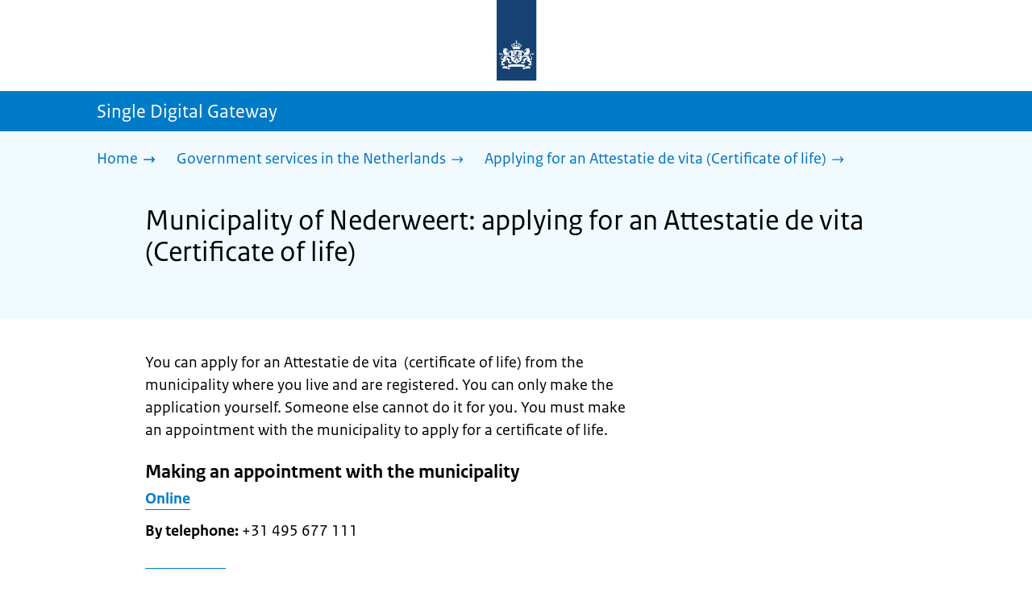

--- FILE ---
content_type: application/javascript; charset=UTF-8
request_url: https://sdg.government.nl/_next/static/chunks/8685-bd49b9c894f657c6.js
body_size: 5583
content:
(self.webpackChunk_N_E=self.webpackChunk_N_E||[]).push([[8685],{37971:(e,t,n)=>{"use strict";n.d(t,{O4:()=>c});var o=n(17973),r=function(){var e=1,t=new WeakMap,n=function(o,r){return"number"==typeof o||"string"==typeof o?r?"idx-".concat(r):"val-".concat(o):t.has(o)?"uid"+t.get(o):(t.set(o,e++),n(o))};return n};r();var i=function(e){return void 0===e&&(e=""),{value:1,prefix:e,uid:r()}};i();var a=o.createContext(i()),c=function(e){var t=e.children,n=e.prefix,r=void 0===n?"":n,c=(0,o.useState)(function(){return i(r)})[0];return o.createElement(a.Provider,{value:c},t)}},44847:(e,t,n)=>{"use strict";Object.defineProperty(t,"__esModule",{value:!0});var o={default:function(){return m},handleClientScriptLoad:function(){return C},initScriptLoader:function(){return S}};for(var r in o)Object.defineProperty(t,r,{enumerable:!0,get:o[r]});let i=n(70418),a=n(16387),c=n(46225),s=i._(n(28792)),E=a._(n(17973)),u=n(226),_=n(42734),l=n(61250),f=new Map,d=new Set,O=e=>{let{src:t,id:n,onLoad:o=()=>{},onReady:r=null,dangerouslySetInnerHTML:i,children:a="",strategy:c="afterInteractive",onError:E,stylesheets:u}=e,l=n||t;if(l&&d.has(l))return;if(f.has(t)){d.add(l),f.get(t).then(o,E);return}let O=()=>{r&&r(),d.add(l)},C=document.createElement("script"),S=new Promise((e,t)=>{C.addEventListener("load",function(t){e(),o&&o.call(this,t),O()}),C.addEventListener("error",function(e){t(e)})}).catch(function(e){E&&E(e)});i?(C.innerHTML=i.__html||"",O()):a?(C.textContent="string"==typeof a?a:Array.isArray(a)?a.join(""):"",O()):t&&(C.src=t,f.set(t,S)),(0,_.setAttributesFromProps)(C,e),"worker"===c&&C.setAttribute("type","text/partytown"),C.setAttribute("data-nscript",c),u&&(e=>{if(s.default.preinit)return e.forEach(e=>{s.default.preinit(e,{as:"style"})});{let t=document.head;e.forEach(e=>{let n=document.createElement("link");n.type="text/css",n.rel="stylesheet",n.href=e,t.appendChild(n)})}})(u),document.body.appendChild(C)};function C(e){let{strategy:t="afterInteractive"}=e;"lazyOnload"===t?window.addEventListener("load",()=>{(0,l.requestIdleCallback)(()=>O(e))}):O(e)}function S(e){e.forEach(C),[...document.querySelectorAll('[data-nscript="beforeInteractive"]'),...document.querySelectorAll('[data-nscript="beforePageRender"]')].forEach(e=>{let t=e.id||e.getAttribute("src");d.add(t)})}function T(e){let{id:t,src:n="",onLoad:o=()=>{},onReady:r=null,strategy:i="afterInteractive",onError:a,stylesheets:_,...f}=e,{updateScripts:C,scripts:S,getIsSsr:T,appDir:m,nonce:I}=(0,E.useContext)(u.HeadManagerContext);I=f.nonce||I;let N=(0,E.useRef)(!1);(0,E.useEffect)(()=>{let e=t||n;N.current||(r&&e&&d.has(e)&&r(),N.current=!0)},[r,t,n]);let g=(0,E.useRef)(!1);if((0,E.useEffect)(()=>{if(!g.current){if("afterInteractive"===i)O(e);else"lazyOnload"===i&&("complete"===document.readyState?(0,l.requestIdleCallback)(()=>O(e)):window.addEventListener("load",()=>{(0,l.requestIdleCallback)(()=>O(e))}));g.current=!0}},[e,i]),("beforeInteractive"===i||"worker"===i)&&(C?(S[i]=(S[i]||[]).concat([{id:t,src:n,onLoad:o,onReady:r,onError:a,...f,nonce:I}]),C(S)):T&&T()?d.add(t||n):T&&!T()&&O({...e,nonce:I})),m){if(_&&_.forEach(e=>{s.default.preinit(e,{as:"style"})}),"beforeInteractive"===i)if(!n)return f.dangerouslySetInnerHTML&&(f.children=f.dangerouslySetInnerHTML.__html,delete f.dangerouslySetInnerHTML),(0,c.jsx)("script",{nonce:I,dangerouslySetInnerHTML:{__html:`(self.__next_s=self.__next_s||[]).push(${JSON.stringify([0,{...f,id:t}])})`}});else return s.default.preload(n,f.integrity?{as:"script",integrity:f.integrity,nonce:I,crossOrigin:f.crossOrigin}:{as:"script",nonce:I,crossOrigin:f.crossOrigin}),(0,c.jsx)("script",{nonce:I,dangerouslySetInnerHTML:{__html:`(self.__next_s=self.__next_s||[]).push(${JSON.stringify([n,{...f,id:t}])})`}});"afterInteractive"===i&&n&&s.default.preload(n,f.integrity?{as:"script",integrity:f.integrity,nonce:I,crossOrigin:f.crossOrigin}:{as:"script",nonce:I,crossOrigin:f.crossOrigin})}return null}Object.defineProperty(T,"__nextScript",{value:!0});let m=T;("function"==typeof t.default||"object"==typeof t.default&&null!==t.default)&&void 0===t.default.__esModule&&(Object.defineProperty(t.default,"__esModule",{value:!0}),Object.assign(t.default,t),e.exports=t.default)},53480:(e,t,n)=>{"use strict";n.d(t,{PiwikProProvider:()=>ec,usePiwikPro:()=>es});var o,r,i,a,c,s,E,u,_,l,f,d,O,C,S,T,m,I,N,g,R,M,D,p,L,A,k,y,b,P={};n.r(P),n.d(P,{ClientConfiguration:()=>et,ContentTracking:()=>q,CookieManagement:()=>W,CrossDomainTracking:()=>ee,CustomDimensions:()=>F,CustomEvent:()=>H,DataLayer:()=>j,DownloadAndOutlink:()=>X,ErrorTracking:()=>Q,GoalConversions:()=>J,Heartbeat:()=>en,Miscellaneous:()=>eo,PageViews:()=>z,SiteSearch:()=>Y,UserManagement:()=>Z,default:()=>ei,eCommerce:()=>$});var w=n(17973),h=n(44847),v=n.n(h);n(93673);let U="dataLayer",K=U;function V(e){K=e}let j=Object.freeze(Object.defineProperty({__proto__:null,push:function(e){return"object"!=typeof window[K]&&(window[K]=[]),B&&console.log("DataLayer push",e),window[K].push(e)},setDataLayerName:V},Symbol.toStringTag,{value:"Module"}));function G({containerId:e,containerUrl:t,dataLayerName:n,nonceValue:o}){let r=o?`,tags.nonce="${o}"`:"",i=t.replace(/\/+$/,"");return`(function(window, document, dataLayerName, id) {
  window[dataLayerName]=window[dataLayerName]||[],window[dataLayerName].push({start:(new Date).getTime(),event:"stg.start"});var scripts=document.getElementsByTagName('script')[0],tags=document.createElement('script');
  function stgCreateCookie(a,b,c){var d="";if(c){var e=new Date;e.setTime(e.getTime()+24*c*60*60*1e3),d="; expires="+e.toUTCString();f="; SameSite=Strict"}document.cookie=a+"="+b+d+f+"; path=/"}
  var isStgDebug=(window.location.href.match("stg_debug")||document.cookie.match("stg_debug"))&&!window.location.href.match("stg_disable_debug");stgCreateCookie("stg_debug",isStgDebug?1:"",isStgDebug?14:-1);
  var qP=[];dataLayerName!=="dataLayer"&&qP.push("data_layer_name="+dataLayerName)${r},isStgDebug&&qP.push("stg_debug");var qPString=qP.length>0?("?"+qP.join("&")):"";
  tags.async=!0,tags.src="${i}/"+id+".js"+qPString,scripts.parentNode.insertBefore(tags,scripts);
  !function(a,n,i){a[n]=a[n]||{};for(var c=0;c<i.length;c++)!function(i){a[n][i]=a[n][i]||{},a[n][i].api=a[n][i].api||function(){var a=[].slice.call(arguments,0);"string"==typeof a[0]&&window[dataLayerName].push({event:n+"."+i+":"+a[0],parameters:[].slice.call(arguments,1)})}}(i[c])}(window,"ppms",["tm","cm"]);
  })(window, document, '${n||U}', '${e}');`}let B="undefined"!=typeof window&&window.IS_DEBUG||!1;function x(e,t){return window._paq||(window._paq=[]),(null==t?void 0:t.skipSettingPageData)||(window._paq.push([L.SET_CUSTOM_URL,window.location.href]),window._paq.push([L.SET_DOCUMENT_TITLE,document.title])),B&&console.log("Push",e),window._paq.push(e)}(o=O||(O={})).TRACK_ECOMMERCE_CART_UPDATE="trackEcommerceCartUpdate",o.TRACK_ECOMMERCE_ORDER="trackEcommerceOrder",o.REMOVE_ECOMMERCE_ITEM="removeEcommerceItem",o.SET_ECOMMERCE_VIEW="setEcommerceView",o.CLEAR_ECOMMERCE_CART="clearEcommerceCart",o.ADD_ECOMMERCE_ITEM="addEcommerceItem",(r=C||(C={})).ECOMMERCE_ADD_TO_CART="ecommerceAddToCart",r.ECOMMERCE_REMOVE_FROM_CART="ecommerceRemoveFromCart",r.ECOMMERCE_PRODUCT_DETAIL_VIEW="ecommerceProductDetailView",r.ECOMMERCE_CART_UPDATE="ecommerceCartUpdate",r.ECOMMERCE_ORDER="ecommerceOrder",(i=S||(S={})).DISABLE_COOKIES="disableCookies",i.ENABLE_COOKIES="enableCookies",i.DELETE_COOKIES="deleteCookies",i.SET_COOKIE_NAME_PREFIX="setCookieNamePrefix",i.SET_COOKIE_DOMAIN="setCookieDomain",i.SET_COOKIE_PATH="setCookiePath",i.SET_SECURE_COOKIE="setSecureCookie",i.SET_VISITOR_COOKIE_TIMEOUT="setVisitorCookieTimeout",i.SET_SESSION_COOKIE_TIMEOUT="setSessionCookieTimeout",i.SET_VISITOR_ID_COOKIE="setVisitorIdCookie",i.SET_REFERRAL_COOKIE_TIMEOUT="setReferralCookieTimeout",(a=T||(T={})).ALL_CONTENT_IMPRESSIONS="trackAllContentImpressions",a.VISIBLE_CONTENT_IMPRESSIONS="trackVisibleContentImpressions",a.CONTENT_IMPRESSIONS_WITH_NODE="trackContentImpressionsWithinNode",a.CONTENT_IMPRESSION="trackContentImpression",a.LOG_ALL_CONTENT_BLOCKS_ON_PAGE="logAllContentBlocksOnPage",a.CONTENT_INTERACTION_NODE="trackContentInteractionNode",a.CONTENT_INTERACTION="trackContentInteraction",(c=m||(m={})).SET_CUSTOM_DIMENSION_VALUE="setCustomDimensionValue",c.DELETE_CUSTOM_DIMENSION="deleteCustomDimension",c.SET_CUSTOM_DIMENSION="setCustomDimension",(I||(I={})).CUSTOM_EVENT="trackEvent",(s=N||(N={})).LINK="trackLink",s.ENABLE_LINK_TRACKING="enableLinkTracking",s.SET_IGNORE_CLASSES="setIgnoreClasses",s.SET_LINK_CLASSES="setLinkClasses",s.SET_DOWNLOAD_CLASSES="setDownloadClasses",s.SET_DOWNLOAD_EXTENSIONS="setDownloadExtensions",s.ADD_DOWNLOAD_EXTENSIONS="addDownloadExtensions",s.REMOVE_DOWNLOAD_EXTENSIONS="removeDownloadExtensions",s.SET_LINK_TRACKING_TIMER="setLinkTrackingTimer",(g||(g={})).GOAL="trackGoal",(R||(R={})).PAGE_VIEW="trackPageView",(M||(M={})).SEARCH="trackSiteSearch",(E=D||(D={})).ENABLE_CROSS_DOMAIN_LINKING="enableCrossDomainLinking",E.DISABLE_CROSS_DOMAIN_LINKING="disableCrossDomainLinking",E.SET_CROSS_DOMAIN_LINKING_TIMEOUT="setCrossDomainLinkingTimeout",E.IS_CROSS_DOMAIN_LINKING_ENABLED="isCrossDomainLinkingEnabled",E.GET_CROSS_DOMAIN_LINKING_URL_PARAMETER="getCrossDomainLinkingUrlParameter",E.CUSTOM_CROSS_DOMAIN_LINK_DECORATOR="customCrossDomainLinkDecorator",E.CUSTOM_CROSS_DOMAIN_LINK_VISITOR_ID_GETTER="customCrossDomainLinkVisitorIdGetter",(u=p||(p={})).SET_USER_ID="setUserId",u.RESET_USER_ID="resetUserId",u.SET_USER_IS_ANONYMOUS="setUserIsAnonymous",u.DEANONYMIZE_USER="deanonymizeUser",(_=L||(L={})).SET_CUSTOM_URL="setCustomUrl",_.SET_DOCUMENT_TITLE="setDocumentTitle",(l=A||(A={})).ENABLE_JS_ERROR_TRACKING="enableJSErrorTracking",l.TRACK_ERROR="trackError",(f=k||(k={})).SET_DOMAINS="setDomains",f.GET_DOMAINS="getDomains",(d=y||(y={})).ENABLE_HEARTBEAT_TIMER="enableHeartBeatTimer",d.DISABLE_HEARTBEAT_TIMER="disableHeartBeatTimer",(b||(b={})).SET_TRACKING_SOURCE_PROVIDER="setTrackingSourceProvider";let z=Object.freeze(Object.defineProperty({__proto__:null,trackPageView:function(e){x([R.PAGE_VIEW,...e?[e]:[]])}},Symbol.toStringTag,{value:"Module"})),H=Object.freeze(Object.defineProperty({__proto__:null,trackEvent:function(e,t,n,o,r){x([I.CUSTOM_EVENT,e,t,n,o,r])}},Symbol.toStringTag,{value:"Module"})),q=Object.freeze(Object.defineProperty({__proto__:null,logAllContentBlocksOnPage:function(){x([T.LOG_ALL_CONTENT_BLOCKS_ON_PAGE])},trackAllContentImpressions:function(){x([T.ALL_CONTENT_IMPRESSIONS])},trackContentImpression:function(e,t,n){x([T.CONTENT_IMPRESSION,e,t,n])},trackContentImpressionsWithinNode:function(e){x([T.CONTENT_IMPRESSIONS_WITH_NODE,e])},trackContentInteraction:function(e,t,n,o){x([T.CONTENT_INTERACTION,e,t,n,o])},trackContentInteractionNode:function(e,t="Unknown"){x([T.CONTENT_INTERACTION_NODE,e,t])},trackVisibleContentImpressions:function(e=!0,t=750){x([T.VISIBLE_CONTENT_IMPRESSIONS,e,t])}},Symbol.toStringTag,{value:"Module"})),W=Object.freeze(Object.defineProperty({__proto__:null,deleteCookies:function(){x([S.DELETE_COOKIES])},disableCookies:function(){x([S.DISABLE_COOKIES])},enableCookies:function(){x([S.ENABLE_COOKIES])},getConfigVisitorCookieTimeout:function(){return new Promise((e,t)=>{try{x([function(){e(this.getConfigVisitorCookieTimeout())}])}catch(e){e instanceof ReferenceError&&t(e)}})},getCookieDomain:function(){return new Promise((e,t)=>{try{x([function(){e(this.getCookieDomain())}])}catch(e){e instanceof ReferenceError&&t(e)}})},getCookiePath:function(){return new Promise((e,t)=>{try{x([function(){e(this.getCookiePath())}])}catch(e){e instanceof ReferenceError&&t(e)}})},getSessionCookieTimeout:function(){return new Promise((e,t)=>{try{x([function(){e(this.getSessionCookieTimeout())}])}catch(e){e instanceof ReferenceError&&t(e)}})},hasCookies:function(){return new Promise((e,t)=>{try{x([function(){e(this.hasCookies())}])}catch(e){e instanceof ReferenceError&&t(e)}})},setCookieDomain:function(e){x([S.SET_COOKIE_DOMAIN,e])},setCookieNamePrefix:function(e){x([S.SET_COOKIE_NAME_PREFIX,e])},setCookiePath:function(e){x([S.SET_COOKIE_PATH,e])},setReferralCookieTimeout:function(e){x([S.SET_REFERRAL_COOKIE_TIMEOUT,e])},setSecureCookie:function(e){x([S.SET_SECURE_COOKIE,e])},setSessionCookieTimeout:function(e){x([S.SET_SESSION_COOKIE_TIMEOUT,e])},setVisitorCookieTimeout:function(e){x([S.SET_VISITOR_COOKIE_TIMEOUT,e])},setVisitorIdCookie:function(){x([S.SET_VISITOR_ID_COOKIE])}},Symbol.toStringTag,{value:"Module"})),F=Object.freeze(Object.defineProperty({__proto__:null,deleteCustomDimension:function(e){x([m.DELETE_CUSTOM_DIMENSION,e])},getCustomDimensionValue:function(e){return new Promise((t,n)=>{try{x([function(){t(this.getCustomDimensionValue(e))}])}catch(e){e instanceof ReferenceError&&n(e)}})},setCustomDimensionValue:function(e,t){x([m.SET_CUSTOM_DIMENSION_VALUE,e,t])}},Symbol.toStringTag,{value:"Module"})),X=Object.freeze(Object.defineProperty({__proto__:null,addDownloadExtensions:function(e){x([N.ADD_DOWNLOAD_EXTENSIONS,e])},enableLinkTracking:function(e=!0){x([N.ENABLE_LINK_TRACKING,e])},getLinkTrackingTimer:function(){return new Promise((e,t)=>{try{x([function(){e(this.getLinkTrackingTimer())}])}catch(e){e instanceof ReferenceError&&t(e)}})},removeDownloadExtensions:function(e){x([N.REMOVE_DOWNLOAD_EXTENSIONS,e])},setDownloadClasses:function(e){x([N.SET_DOWNLOAD_CLASSES,e])},setDownloadExtensions:function(e){x([N.SET_DOWNLOAD_EXTENSIONS,e])},setIgnoreClasses:function(e){x([N.SET_IGNORE_CLASSES,e])},setLinkClasses:function(e){x([N.SET_LINK_CLASSES,e])},setLinkTrackingTimer:function(e){x([N.SET_LINK_TRACKING_TIMER,e])},trackLink:function(e,t,n,o){x([N.LINK,e,t,n,o])}},Symbol.toStringTag,{value:"Module"})),$=Object.freeze(Object.defineProperty({__proto__:null,addEcommerceItem:function(e,t,n,o,r){x([O.ADD_ECOMMERCE_ITEM,e,t,n,o,r])},clearEcommerceCart:function(){x([O.CLEAR_ECOMMERCE_CART])},ecommerceAddToCart:function(e,t){x([C.ECOMMERCE_ADD_TO_CART,e,t])},ecommerceCartUpdate:function(e,t,n){x([C.ECOMMERCE_CART_UPDATE,e,t,n])},ecommerceOrder:function(e,t,n){x([C.ECOMMERCE_ORDER,e,t,n])},ecommerceProductDetailView:function(e,t){x([C.ECOMMERCE_PRODUCT_DETAIL_VIEW,e,t])},ecommerceRemoveFromCart:function(e,t){x([C.ECOMMERCE_REMOVE_FROM_CART,e,t])},getEcommerceItems:function(){return new Promise((e,t)=>{try{x([function(){e(this.getEcommerceItems())}])}catch(e){e instanceof ReferenceError&&t(e)}})},removeEcommerceItem:function(e){x([O.REMOVE_ECOMMERCE_ITEM,e])},setEcommerceView:function(e,t,n,o){x([O.SET_ECOMMERCE_VIEW,e,t,n,o])},trackEcommerceCartUpdate:function(e){x([O.TRACK_ECOMMERCE_CART_UPDATE,e])},trackEcommerceOrder:function(e,t,n,o,r,i){x([O.TRACK_ECOMMERCE_ORDER,e,t,n,o,r,i])}},Symbol.toStringTag,{value:"Module"})),J=Object.freeze(Object.defineProperty({__proto__:null,trackGoal:function(e,t,n,o){x([g.GOAL,e,t,n?{...n}:void 0,o])}},Symbol.toStringTag,{value:"Module"})),Y=Object.freeze(Object.defineProperty({__proto__:null,trackSiteSearch:function(e,t,n,o){x([M.SEARCH,e,t,n,o])}},Symbol.toStringTag,{value:"Module"})),Z=Object.freeze(Object.defineProperty({__proto__:null,deanonymizeUser:function(){x([p.DEANONYMIZE_USER])},getUserId:function(){return new Promise((e,t)=>{try{x([function(){e(this.getUserId())}])}catch(e){e instanceof ReferenceError&&t(e)}})},getVisitorId:function(){return new Promise((e,t)=>{try{x([function(){e(this.getVisitorId())}])}catch(e){e instanceof ReferenceError&&t(e)}})},getVisitorInfo:function(){return new Promise((e,t)=>{try{x([function(){e(this.getVisitorInfo())}])}catch(e){e instanceof ReferenceError&&t(e)}})},resetUserId:function(){x([p.RESET_USER_ID])},setUserId:function(e){x([p.SET_USER_ID,e])},setUserIsAnonymous:function(e){x([p.SET_USER_IS_ANONYMOUS,e])}},Symbol.toStringTag,{value:"Module"})),Q=Object.freeze(Object.defineProperty({__proto__:null,enableJSErrorTracking:function(e=!0){x([A.ENABLE_JS_ERROR_TRACKING,e])},trackError:function(e){x([A.TRACK_ERROR,e])}},Symbol.toStringTag,{value:"Module"})),ee=Object.freeze(Object.defineProperty({__proto__:null,customCrossDomainLinkDecorator:function(e){x([D.CUSTOM_CROSS_DOMAIN_LINK_DECORATOR,function(...t){return e(...t)}])},customCrossDomainLinkVisitorIdGetter:function(e){x([D.CUSTOM_CROSS_DOMAIN_LINK_VISITOR_ID_GETTER,function(...t){return e(...t)}])},disableCrossDomainLinking:function(){x([D.DISABLE_CROSS_DOMAIN_LINKING])},enableCrossDomainLinking:function(){x([D.ENABLE_CROSS_DOMAIN_LINKING])},getCrossDomainLinkingUrlParameter:function(){return new Promise((e,t)=>{try{x([function(){e(this.getCrossDomainLinkingUrlParameter())}])}catch(e){e instanceof ReferenceError&&t(e)}})},isCrossDomainLinkingEnabled:function(){return new Promise((e,t)=>{try{x([function(){e(this.isCrossDomainLinkingEnabled())}])}catch(e){e instanceof ReferenceError&&t(e)}})},setCrossDomainLinkingTimeout:function(e){x([D.SET_CROSS_DOMAIN_LINKING_TIMEOUT,e])}},Symbol.toStringTag,{value:"Module"})),et=Object.freeze(Object.defineProperty({__proto__:null,getDomains:function(){return new Promise((e,t)=>{try{x([function(){e(this.getDomains())}])}catch(e){e instanceof ReferenceError&&t(e)}})},setDomains:function(e){x([k.SET_DOMAINS,e])}},Symbol.toStringTag,{value:"Module"})),en=Object.freeze(Object.defineProperty({__proto__:null,disableHeartBeatTimer:function(){x([y.DISABLE_HEARTBEAT_TIMER])},enableHeartBeatTimer:function(e){x([y.ENABLE_HEARTBEAT_TIMER,e])}},Symbol.toStringTag,{value:"Module"})),eo=Object.freeze(Object.defineProperty({__proto__:null,setTrackingSourceProvider:function(e,t){x([b.SET_TRACKING_SOURCE_PROVIDER,e,t],{skipSettingPageData:!0})}},Symbol.toStringTag,{value:"Module"})),er={initialize:(e,t,n)=>{if(!e)return void console.error("Empty tracking code for Piwik Pro.");if(!t)return void console.error("Empty tracking URL for Piwik Pro.");if("undefined"==typeof window)return void console.error("Was not possible to access window. Make sure this module is running in a browser");let o="string"==typeof n?{dataLayerName:U,nonce:n}:n||{dataLayerName:U};o.dataLayerName&&V(o.dataLayerName);let r=document.createElement("script");r.id="PiwikPROInitializer",r.async=!0,o.nonce&&(r.nonce=o.nonce),r.text=G({containerId:e,containerUrl:t,dataLayerName:o.dataLayerName,nonceValue:o.nonce}),document.getElementsByTagName("body")[0].prepend(r)},getInitScript:G},ei={...er,initialize:(...e)=>{"undefined"!=typeof window&&eo.setTrackingSourceProvider("react","2.5.0"),er.initialize(...e)}};var ea=w.createContext(P),ec=function(e){var t=e.children,n=e.containerId,o=e.containerUrl,r=e.nonce,i=e.dataLayerName,a=(0,w.useRef)(!1);if(!n)throw Error("Empty containerId for Piwik PRO.");if(!o)throw Error("Empty containerUrl for Piwik PRO.");return(0,w.useEffect)(function(){a.current||("undefined"!=typeof window&&eo.setTrackingSourceProvider("nextjs","3.4.0"),i&&j.setDataLayerName(i),a.current=!0)},[]),w.createElement(w.Fragment,null,w.createElement(v(),{id:"piwik-tag-manager-".concat(n),strategy:"afterInteractive",nonce:r},"".concat(ei.getInitScript({containerId:n,containerUrl:o,dataLayerName:i}),"\n    ")),w.createElement(ea.Provider,{value:P},t))},es=function(){return(0,w.useContext)(ea)}},61250:(e,t)=>{"use strict";Object.defineProperty(t,"__esModule",{value:!0});var n={cancelIdleCallback:function(){return i},requestIdleCallback:function(){return r}};for(var o in n)Object.defineProperty(t,o,{enumerable:!0,get:n[o]});let r="undefined"!=typeof self&&self.requestIdleCallback&&self.requestIdleCallback.bind(window)||function(e){let t=Date.now();return self.setTimeout(function(){e({didTimeout:!1,timeRemaining:function(){return Math.max(0,50-(Date.now()-t))}})},1)},i="undefined"!=typeof self&&self.cancelIdleCallback&&self.cancelIdleCallback.bind(window)||function(e){return clearTimeout(e)};("function"==typeof t.default||"object"==typeof t.default&&null!==t.default)&&void 0===t.default.__esModule&&(Object.defineProperty(t.default,"__esModule",{value:!0}),Object.assign(t.default,t),e.exports=t.default)},74729:(e,t,n)=>{"use strict";n.d(t,{h:()=>o.usePiwikPro});var o=n(53480)},88511:e=>{e.exports={style:{fontFamily:"'ROSerif'"},className:"__className_a41630"}}}]);